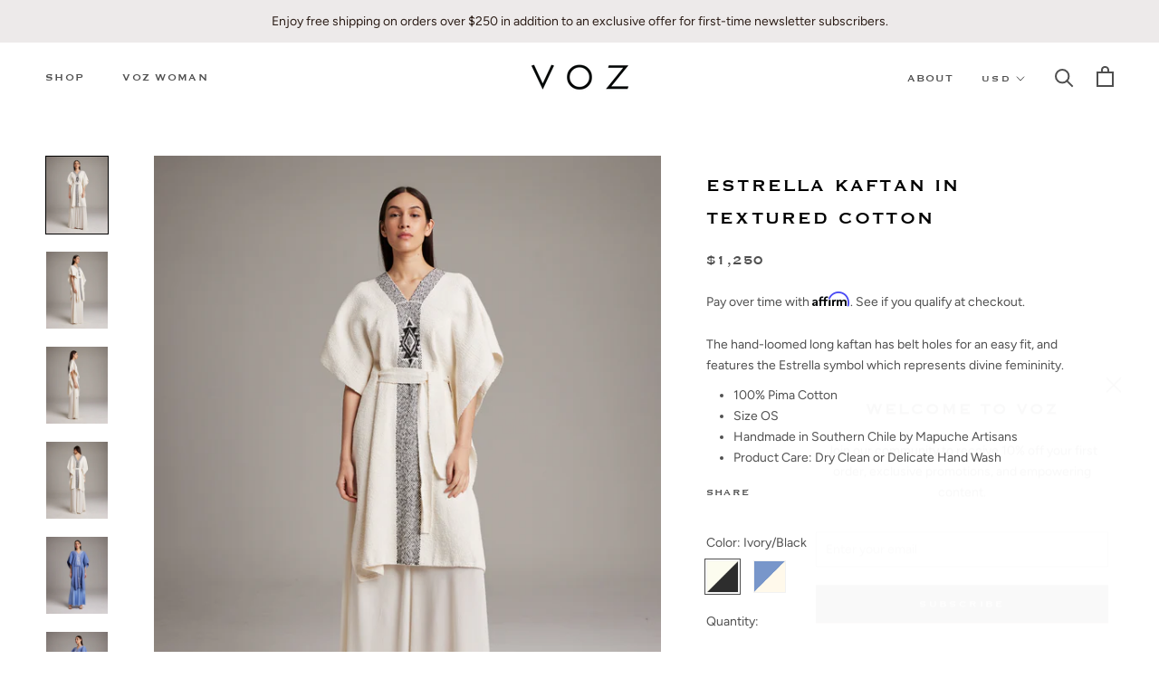

--- FILE ---
content_type: text/javascript
request_url: https://cdn.shopify.com/s/javascripts/currencies.js
body_size: 616
content:
var Currency={rates:{USD:1,EUR:1.18473,GBP:1.36771,CAD:.733256,ARS:687334e-9,AUD:.694594,BRL:.190182,CLP:.00115081,CNY:.143844,CYP:.397899,CZK:.0487035,DKK:.158638,EEK:.0706676,HKD:.128038,HUF:.00310958,ISK:.00817049,INR:.0109059,JMD:.00634015,JPY:.00644236,LVL:1.57329,LTL:.320236,MTL:.293496,MXN:.0572335,NZD:.601125,NOK:.103579,PLN:.281186,SGD:.785931,SKK:21.5517,SIT:175.439,ZAR:.0617892,KRW:689226e-9,SEK:.112069,CHF:1.2925,TWD:.0316307,UYU:.0255738,MYR:.253666,BSD:1,CRC:.00201203,RON:.232489,PHP:.0169706,AED:.272294,VEB:278523e-16,IDR:596037e-10,TRY:.0229888,THB:.0316706,TTD:.147226,ILS:.322612,SYP:.00904237,XCD:.369428,COP:272265e-9,RUB:.0131156,HRK:.157241,KZT:.00197763,TZS:388978e-9,XPT:2093.24,SAR:.266667,NIO:.0271389,LAK:465396e-10,OMR:2.59747,AMD:.0026458,CDF:468052e-9,KPW:.00111111,SPL:6,KES:.00772608,ZWD:.00276319,KHR:248737e-9,MVR:.0646858,GTQ:.129977,BZD:.492634,BYR:351492e-10,LYD:.15814,DZD:.00768059,BIF:336942e-9,GIP:1.36771,BOB:.144408,XOF:.00180612,STD:478805e-10,NGN:717298e-9,PGK:.233176,ERN:.0666667,MWK:57308e-8,CUP:.0416424,GMD:.0135718,CVE:.0107439,BTN:.0109059,XAF:.00180612,UGX:279355e-9,MAD:.109822,MNT:280315e-9,LSL:.0617892,XAG:81.5819,TOP:.419961,SHP:1.36771,RSD:.0100962,HTG:.00756988,MGA:224611e-9,MZN:.0156773,FKP:1.36771,BWP:.0762842,HNL:.0378572,PYG:148185e-9,JEP:1.36771,EGP:.0212005,LBP:116158e-10,ANG:.551801,WST:.370274,TVD:.694594,GYD:.00475159,GGP:1.36771,NPR:.00681297,KMF:.00240815,IRR:88099e-11,XPD:1666.24,SRD:.0262369,TMM:571601e-10,SZL:.0617892,MOP:.124308,BMD:1,XPF:.00992807,ETB:.00638642,JOD:1.41044,MDL:.0591803,MRO:.00249001,YER:.00419577,BAM:.605745,AWG:.558659,PEN:.296719,VEF:278847e-13,SLL:436684e-10,KYD:1.20248,AOA:.00108837,TND:.350445,TJS:.106274,SCR:.0667517,LKR:.003208,DJF:.00560931,GNF:113904e-9,VUV:.00835514,SDG:.00166655,IMP:1.36771,GEL:.371893,FJD:.453169,DOP:.0158807,XDR:1.38185,MUR:.0220201,MMK:476162e-9,LRD:.00539612,BBD:.5,ZMK:506314e-10,XAU:4744.42,VND:385882e-10,UAH:.0232548,TMT:.2858,IQD:75896e-8,BGN:.605745,KGS:.0114333,RWF:687552e-9,BHD:2.65957,UZS:816596e-10,PKR:.00354693,MKD:.0192379,AFN:.0151924,NAD:.0617892,BDT:.00814639,AZN:.588234,SOS:.00177142,QAR:.274725,PAB:1,CUC:1,SVC:.114286,SBD:.124665,ALL:.0122562,BND:.785931,KWD:3.26849,GHS:.0907443,ZMW:.0506314,XBT:76948.7,NTD:.0337206,BYN:.351492,CNH:.143697,MRU:.0249001,STN:.0478805,VES:.00278847,MXV:.502666,VED:.00278847,SLE:.0436684,XCG:.551801,SSP:218606e-9},convert:function(amount,from,to){return amount*this.rates[from]/this.rates[to]}};
//# sourceMappingURL=/s/javascripts/currencies.js.map


--- FILE ---
content_type: application/javascript
request_url: https://static.klaviyo.com/onsite/js/YmfpU2/klaviyo.js?company_id=YmfpU2
body_size: 1695
content:
var KLAVIYO_JS_REGEX=/(\/onsite\/js\/([a-zA-Z]{6})\/klaviyo\.js\?company_id=([a-zA-Z0-9]{6}).*|\/onsite\/js\/klaviyo\.js\?company_id=([a-zA-Z0-9]{6}).*)/;function logFailedKlaviyoJsLoad(e,t,o){var n={metric_group:"onsite",events:[{metric:"klaviyoJsCompanyIdMisMatch",log_to_statsd:!0,log_to_s3:!0,log_to_metrics_service:!1,event_details:{script:e,templated_company_id:t,fastly_forwarded:o,hostname:window.location.hostname}}]};fetch("https://a.klaviyo.com/onsite/track-analytics?company_id=".concat(t),{headers:{accept:"application/json","content-type":"application/json"},referrerPolicy:"strict-origin-when-cross-origin",body:JSON.stringify(n),method:"POST",mode:"cors",credentials:"omit"})}!function(e){var t="YmfpU2",o=JSON.parse("[]"),n="true"==="True".toLowerCase(),a=JSON.parse("[\u0022onsite_customer_hub_identified_state_enabled\u0022, \u0022is_kservice_billing_enabled\u0022]"),r=new Set(null!=a?a:[]),s=JSON.parse("[\u0022onsite_datadome_enabled\u0022]"),c=new Set(null!=s?s:[]),i="true"==="False".toLowerCase();if(!(document.currentScript&&document.currentScript instanceof HTMLScriptElement&&document.currentScript.src&&document.currentScript.src.match(KLAVIYO_JS_REGEX))||null!==(e=document.currentScript.src)&&void 0!==e&&e.includes(t)||i){var d=window.klaviyoModulesObject;if(window._learnq=window._learnq||[],window.__klKey=window.__klKey||t,d||(window._learnq.push(["account",t]),d={companyId:t,loadTime:new Date,loadedModules:{},loadedCss:{},serverSideRendered:!0,assetSource:"build-preview/commit-8fb7a3a24b7c13af9c531edd246cd1936cb9effa/",v2Route:n,extendedIdIdentifiers:o,env:"web",featureFlags:r,hotsettings:c},Object.defineProperty(window,"klaviyoModulesObject",{value:d,enumerable:!1})),t===d.companyId&&d.serverSideRendered){var l,p,u,m={},y=document,_=y.head,f=JSON.parse("noModule"in y.createElement("script")||function(){try{return new Function('import("")'),!0}catch(e){return!1}}()?"{\u0022static\u0022: {\u0022js\u0022: [\u0022https://static\u002Dtracking.klaviyo.com/onsite/js/build\u002Dpreview/commit\u002D8fb7a3a24b7c13af9c531edd246cd1936cb9effa/fender_analytics.e5aba8b3a52dc623782c.js?cb\u003D2\u0022, \u0022https://static\u002Dtracking.klaviyo.com/onsite/js/build\u002Dpreview/commit\u002D8fb7a3a24b7c13af9c531edd246cd1936cb9effa/static.5f280103f51ea7c7fff7.js?cb\u003D2\u0022, \u0022https://static.klaviyo.com/onsite/js/build\u002Dpreview/commit\u002D8fb7a3a24b7c13af9c531edd246cd1936cb9effa/runtime.40a82db0de63ba2b7940.js?cb\u003D2\u0022, \u0022https://static.klaviyo.com/onsite/js/build\u002Dpreview/commit\u002D8fb7a3a24b7c13af9c531edd246cd1936cb9effa/sharedUtils.b56d1465489abbaeab66.js?cb\u003D2\u0022]}, \u0022post_identification_sync\u0022: {\u0022js\u0022: [\u0022https://static.klaviyo.com/onsite/js/build\u002Dpreview/commit\u002D8fb7a3a24b7c13af9c531edd246cd1936cb9effa/runtime.40a82db0de63ba2b7940.js?cb\u003D2\u0022, \u0022https://static.klaviyo.com/onsite/js/build\u002Dpreview/commit\u002D8fb7a3a24b7c13af9c531edd246cd1936cb9effa/sharedUtils.b56d1465489abbaeab66.js?cb\u003D2\u0022, \u0022https://static\u002Dtracking.klaviyo.com/onsite/js/build\u002Dpreview/commit\u002D8fb7a3a24b7c13af9c531edd246cd1936cb9effa/post_identification_sync.1d099331dabd65ffb917.js?cb\u003D2\u0022]}, \u0022atlas\u0022: {\u0022js\u0022: [\u0022https://static.klaviyo.com/onsite/js/build\u002Dpreview/commit\u002D8fb7a3a24b7c13af9c531edd246cd1936cb9effa/runtime.40a82db0de63ba2b7940.js?cb\u003D2\u0022, \u0022https://static.klaviyo.com/onsite/js/build\u002Dpreview/commit\u002D8fb7a3a24b7c13af9c531edd246cd1936cb9effa/sharedUtils.b56d1465489abbaeab66.js?cb\u003D2\u0022, \u0022https://static.klaviyo.com/onsite/js/build\u002Dpreview/commit\u002D8fb7a3a24b7c13af9c531edd246cd1936cb9effa/vendors~in_app_forms~signup_forms~reviews~atlas.0201e888d834a3782e3a.js?cb\u003D2\u0022, \u0022https://static.klaviyo.com/onsite/js/build\u002Dpreview/commit\u002D8fb7a3a24b7c13af9c531edd246cd1936cb9effa/vendors~atlas.551001c31922f30ef9ae.js?cb\u003D2\u0022, \u0022https://static.klaviyo.com/onsite/js/build\u002Dpreview/commit\u002D8fb7a3a24b7c13af9c531edd246cd1936cb9effa/atlas.fd7c3a31fbfc18477369.js?cb\u003D2\u0022]}, \u0022event_adapter\u0022: {\u0022js\u0022: [\u0022https://static.klaviyo.com/onsite/js/build\u002Dpreview/commit\u002D8fb7a3a24b7c13af9c531edd246cd1936cb9effa/runtime.40a82db0de63ba2b7940.js?cb\u003D2\u0022, \u0022https://static.klaviyo.com/onsite/js/build\u002Dpreview/commit\u002D8fb7a3a24b7c13af9c531edd246cd1936cb9effa/sharedUtils.b56d1465489abbaeab66.js?cb\u003D2\u0022, \u0022https://static.klaviyo.com/onsite/js/build\u002Dpreview/commit\u002D8fb7a3a24b7c13af9c531edd246cd1936cb9effa/vendors~in_app_forms~signup_forms~reviews~event_adapter~telemetry~onsite\u002Dtriggering~customerHubRoot~renderFavoritesButton~renderFavoritesIconButton~renderFaqWidget.c4a654aeb90c3b558d39.js?cb\u003D2\u0022, \u0022https://static.klaviyo.com/onsite/js/build\u002Dpreview/commit\u002D8fb7a3a24b7c13af9c531edd246cd1936cb9effa/vendors~in_app_forms~signup_forms~client_identity~event_adapter~telemetry~onsite\u002Dtriggering.4768afcea6fedb2d7bdb.js?cb\u003D2\u0022, \u0022https://static.klaviyo.com/onsite/js/build\u002Dpreview/commit\u002D8fb7a3a24b7c13af9c531edd246cd1936cb9effa/vendors~event_adapter~onsite\u002Dback\u002Din\u002Dstock~Render~ClientStore~.3107525c2fe4964fa98b.js?cb\u003D2\u0022, \u0022https://static.klaviyo.com/onsite/js/build\u002Dpreview/commit\u002D8fb7a3a24b7c13af9c531edd246cd1936cb9effa/event_adapter.8d2a6de44f0de00087ee.js?cb\u003D2\u0022]}, \u0022telemetry\u0022: {\u0022js\u0022: [\u0022https://static.klaviyo.com/onsite/js/build\u002Dpreview/commit\u002D8fb7a3a24b7c13af9c531edd246cd1936cb9effa/runtime.40a82db0de63ba2b7940.js?cb\u003D2\u0022, \u0022https://static.klaviyo.com/onsite/js/build\u002Dpreview/commit\u002D8fb7a3a24b7c13af9c531edd246cd1936cb9effa/sharedUtils.b56d1465489abbaeab66.js?cb\u003D2\u0022, \u0022https://static\u002Dtracking.klaviyo.com/onsite/js/build\u002Dpreview/commit\u002D8fb7a3a24b7c13af9c531edd246cd1936cb9effa/vendors~in_app_forms~signup_forms~reviews~event_adapter~telemetry~onsite\u002Dtriggering~customerHubRoot~renderFavoritesButton~renderFavoritesIconButton~renderFaqWidget.c4a654aeb90c3b558d39.js?cb\u003D2\u0022, \u0022https://static\u002Dtracking.klaviyo.com/onsite/js/build\u002Dpreview/commit\u002D8fb7a3a24b7c13af9c531edd246cd1936cb9effa/vendors~in_app_forms~signup_forms~client_identity~event_adapter~telemetry~onsite\u002Dtriggering.4768afcea6fedb2d7bdb.js?cb\u003D2\u0022, \u0022https://static\u002Dtracking.klaviyo.com/onsite/js/build\u002Dpreview/commit\u002D8fb7a3a24b7c13af9c531edd246cd1936cb9effa/telemetry.8b832325f217a755f5de.js?cb\u003D2\u0022]}}":"{\u0022static\u0022: {\u0022js\u0022: [\u0022https://static\u002Dtracking.klaviyo.com/onsite/js/build\u002Dpreview/commit\u002D8fb7a3a24b7c13af9c531edd246cd1936cb9effa/fender_analytics.c6670ae4aca3f547c70b.js?cb\u003D2\u0022, \u0022https://static\u002Dtracking.klaviyo.com/onsite/js/build\u002Dpreview/commit\u002D8fb7a3a24b7c13af9c531edd246cd1936cb9effa/static.7140ef9888c75ce53d81.js?cb\u003D2\u0022, \u0022https://static.klaviyo.com/onsite/js/build\u002Dpreview/commit\u002D8fb7a3a24b7c13af9c531edd246cd1936cb9effa/runtime.44b0e5e00aa13283b7ff.js?cb\u003D2\u0022, \u0022https://static.klaviyo.com/onsite/js/build\u002Dpreview/commit\u002D8fb7a3a24b7c13af9c531edd246cd1936cb9effa/sharedUtils.2ed5a652e1d1df81e5cf.js?cb\u003D2\u0022]}, \u0022post_identification_sync\u0022: {\u0022js\u0022: [\u0022https://static.klaviyo.com/onsite/js/build\u002Dpreview/commit\u002D8fb7a3a24b7c13af9c531edd246cd1936cb9effa/runtime.44b0e5e00aa13283b7ff.js?cb\u003D2\u0022, \u0022https://static.klaviyo.com/onsite/js/build\u002Dpreview/commit\u002D8fb7a3a24b7c13af9c531edd246cd1936cb9effa/sharedUtils.2ed5a652e1d1df81e5cf.js?cb\u003D2\u0022, \u0022https://static\u002Dtracking.klaviyo.com/onsite/js/build\u002Dpreview/commit\u002D8fb7a3a24b7c13af9c531edd246cd1936cb9effa/vendors~in_app_forms~signup_forms~post_identification_sync~web_personalization~reviews~atlas~event_adapter~telemetry.1f329085dd02ba550657.js?cb\u003D2\u0022, \u0022https://static\u002Dtracking.klaviyo.com/onsite/js/build\u002Dpreview/commit\u002D8fb7a3a24b7c13af9c531edd246cd1936cb9effa/post_identification_sync.a2327457992b89f7dbc4.js?cb\u003D2\u0022]}, \u0022atlas\u0022: {\u0022js\u0022: [\u0022https://static.klaviyo.com/onsite/js/build\u002Dpreview/commit\u002D8fb7a3a24b7c13af9c531edd246cd1936cb9effa/runtime.44b0e5e00aa13283b7ff.js?cb\u003D2\u0022, \u0022https://static.klaviyo.com/onsite/js/build\u002Dpreview/commit\u002D8fb7a3a24b7c13af9c531edd246cd1936cb9effa/sharedUtils.2ed5a652e1d1df81e5cf.js?cb\u003D2\u0022, \u0022https://static.klaviyo.com/onsite/js/build\u002Dpreview/commit\u002D8fb7a3a24b7c13af9c531edd246cd1936cb9effa/vendors~in_app_forms~signup_forms~post_identification_sync~web_personalization~reviews~atlas~event_adapter~telemetry.1f329085dd02ba550657.js?cb\u003D2\u0022, \u0022https://static.klaviyo.com/onsite/js/build\u002Dpreview/commit\u002D8fb7a3a24b7c13af9c531edd246cd1936cb9effa/vendors~in_app_forms~signup_forms~reviews~atlas.48dc1c9f0f1e4f9572d4.js?cb\u003D2\u0022, \u0022https://static.klaviyo.com/onsite/js/build\u002Dpreview/commit\u002D8fb7a3a24b7c13af9c531edd246cd1936cb9effa/vendors~atlas.e4473a977e13847750d2.js?cb\u003D2\u0022, \u0022https://static.klaviyo.com/onsite/js/build\u002Dpreview/commit\u002D8fb7a3a24b7c13af9c531edd246cd1936cb9effa/atlas.2c006ea1bc8ba5afb58c.js?cb\u003D2\u0022]}, \u0022event_adapter\u0022: {\u0022js\u0022: [\u0022https://static.klaviyo.com/onsite/js/build\u002Dpreview/commit\u002D8fb7a3a24b7c13af9c531edd246cd1936cb9effa/runtime.44b0e5e00aa13283b7ff.js?cb\u003D2\u0022, \u0022https://static.klaviyo.com/onsite/js/build\u002Dpreview/commit\u002D8fb7a3a24b7c13af9c531edd246cd1936cb9effa/sharedUtils.2ed5a652e1d1df81e5cf.js?cb\u003D2\u0022, \u0022https://static.klaviyo.com/onsite/js/build\u002Dpreview/commit\u002D8fb7a3a24b7c13af9c531edd246cd1936cb9effa/vendors~in_app_forms~signup_forms~reviews~event_adapter~telemetry~onsite\u002Dtriggering~customerHubRoot~renderFavoritesButton~renderFavoritesIconButton~renderFaqWidget.6c8f4a7a8a9850dd3f8c.js?cb\u003D2\u0022, \u0022https://static.klaviyo.com/onsite/js/build\u002Dpreview/commit\u002D8fb7a3a24b7c13af9c531edd246cd1936cb9effa/vendors~in_app_forms~signup_forms~post_identification_sync~web_personalization~reviews~atlas~event_adapter~telemetry.1f329085dd02ba550657.js?cb\u003D2\u0022, \u0022https://static.klaviyo.com/onsite/js/build\u002Dpreview/commit\u002D8fb7a3a24b7c13af9c531edd246cd1936cb9effa/vendors~in_app_forms~signup_forms~client_identity~event_adapter~telemetry~onsite\u002Dtriggering.5ea78d6244c07454e99c.js?cb\u003D2\u0022, \u0022https://static.klaviyo.com/onsite/js/build\u002Dpreview/commit\u002D8fb7a3a24b7c13af9c531edd246cd1936cb9effa/vendors~event_adapter~onsite\u002Dback\u002Din\u002Dstock~Render~ClientStore~.3107525c2fe4964fa98b.js?cb\u003D2\u0022, \u0022https://static.klaviyo.com/onsite/js/build\u002Dpreview/commit\u002D8fb7a3a24b7c13af9c531edd246cd1936cb9effa/event_adapter.d6ec9406183607b19de8.js?cb\u003D2\u0022]}, \u0022telemetry\u0022: {\u0022js\u0022: [\u0022https://static.klaviyo.com/onsite/js/build\u002Dpreview/commit\u002D8fb7a3a24b7c13af9c531edd246cd1936cb9effa/runtime.44b0e5e00aa13283b7ff.js?cb\u003D2\u0022, \u0022https://static.klaviyo.com/onsite/js/build\u002Dpreview/commit\u002D8fb7a3a24b7c13af9c531edd246cd1936cb9effa/sharedUtils.2ed5a652e1d1df81e5cf.js?cb\u003D2\u0022, \u0022https://static\u002Dtracking.klaviyo.com/onsite/js/build\u002Dpreview/commit\u002D8fb7a3a24b7c13af9c531edd246cd1936cb9effa/vendors~in_app_forms~signup_forms~reviews~event_adapter~telemetry~onsite\u002Dtriggering~customerHubRoot~renderFavoritesButton~renderFavoritesIconButton~renderFaqWidget.6c8f4a7a8a9850dd3f8c.js?cb\u003D2\u0022, \u0022https://static\u002Dtracking.klaviyo.com/onsite/js/build\u002Dpreview/commit\u002D8fb7a3a24b7c13af9c531edd246cd1936cb9effa/vendors~in_app_forms~signup_forms~post_identification_sync~web_personalization~reviews~atlas~event_adapter~telemetry.1f329085dd02ba550657.js?cb\u003D2\u0022, \u0022https://static\u002Dtracking.klaviyo.com/onsite/js/build\u002Dpreview/commit\u002D8fb7a3a24b7c13af9c531edd246cd1936cb9effa/vendors~in_app_forms~signup_forms~client_identity~event_adapter~telemetry~onsite\u002Dtriggering.5ea78d6244c07454e99c.js?cb\u003D2\u0022, \u0022https://static\u002Dtracking.klaviyo.com/onsite/js/build\u002Dpreview/commit\u002D8fb7a3a24b7c13af9c531edd246cd1936cb9effa/telemetry.de9361aa11a207dc19e7.js?cb\u003D2\u0022]}}"),w=d,v=w.loadedCss,S=w.loadedModules;for(l in f)if(f.hasOwnProperty(l)){var h=f[l];h.js.forEach((function(e){var t=e.split("?")[0];t&&!S[t]&&(j(e),S[t]=(new Date).toISOString())}));var g=h.css;g&&!v[g]&&(p=g,u=void 0,(u=y.createElement("link")).rel="stylesheet",u.href=p,_.appendChild(u),v[g]=(new Date).toISOString())}}else console.warn("Already loaded for account ".concat(d.companyId,". Skipping account ").concat(t,"."))}else{console.warn("Not loading ".concat(document.currentScript.src," for ").concat(t));try{logFailedKlaviyoJsLoad(document.currentScript.src,t,n)}catch(e){console.warn("Error logging klaviyo.js company mismatch")}}function j(e){if(!m[e]){var t=y.createElement("script");t.type="text/javascript",t.async=!0,t.src=e,t.crossOrigin="anonymous",_.appendChild(t),m[e]=!0}}}();


--- FILE ---
content_type: text/javascript
request_url: https://madebyvoz.com/cdn/shop/t/61/assets/custom.js?v=8814717088703906631746641779
body_size: -658
content:
//# sourceMappingURL=/cdn/shop/t/61/assets/custom.js.map?v=8814717088703906631746641779
